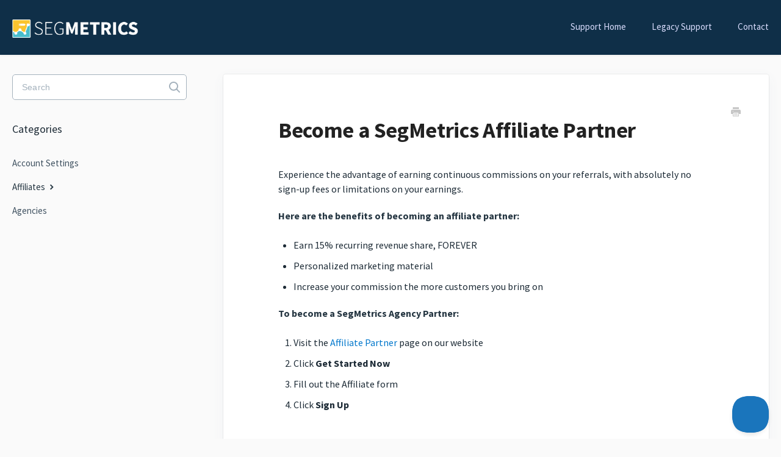

--- FILE ---
content_type: text/html; charset=utf-8
request_url: https://docs.segmetrics.io/article/292-become-an-affiliate-partner
body_size: 6038
content:


<!DOCTYPE html>
<html>
    
<head>
    <meta charset="utf-8"/>
    <title>Become a SegMetrics Affiliate Partner - Support - SegMetrics</title>
    <meta name="viewport" content="width=device-width, maximum-scale=1"/>
    <meta name="apple-mobile-web-app-capable" content="yes"/>
    <meta name="format-detection" content="telephone=no">
    <meta name="description" content="Experience the advantage of earning continuous commissions on your referrals, with absolutely no sign-up fees or limitations on your earnings. Here are the bene"/>
    <meta name="author" content="SegMetrics"/>
    <link rel="canonical" href="https://docs.segmetrics.io/article/292-become-affiliate"/>
    
        
   
            <meta name="twitter:card" content="summary"/>
            <meta name="twitter:title" content="Become a SegMetrics Affiliate Partner" />
            <meta name="twitter:description" content="Experience the advantage of earning continuous commissions on your referrals, with absolutely no sign-up fees or limitations on your earnings. Here are the bene"/>


    

    
        <link rel="stylesheet" href="//d3eto7onm69fcz.cloudfront.net/assets/stylesheets/launch-1769884691002.css">
    
    <style>
        body { background: #f7f8f8; }
        .navbar .navbar-inner { background: #0f2f48; }
        .navbar .nav li a, 
        .navbar .icon-private-w  { color: #c0c0c0; }
        .navbar .brand, 
        .navbar .nav li a:hover, 
        .navbar .nav li a:focus, 
        .navbar .nav .active a, 
        .navbar .nav .active a:hover, 
        .navbar .nav .active a:focus  { color: #ffffff; }
        .navbar a:hover .icon-private-w, 
        .navbar a:focus .icon-private-w, 
        .navbar .active a .icon-private-w, 
        .navbar .active a:hover .icon-private-w, 
        .navbar .active a:focus .icon-private-w { color: #ffffff; }
        #serp-dd .result a:hover,
        #serp-dd .result > li.active,
        #fullArticle strong a,
        #fullArticle a strong,
        .collection a,
        .contentWrapper a,
        .most-pop-articles .popArticles a,
        .most-pop-articles .popArticles a:hover span,
        .category-list .category .article-count,
        .category-list .category:hover .article-count { color: #1a75bc; }
        #fullArticle, 
        #fullArticle p, 
        #fullArticle ul, 
        #fullArticle ol, 
        #fullArticle li, 
        #fullArticle div, 
        #fullArticle blockquote, 
        #fullArticle dd, 
        #fullArticle table { color:#585858; }
    </style>
    
        <link rel="stylesheet" href="//s3.amazonaws.com/helpscout.net/docs/assets/55e3fe9ec69791085647d7ef/attachments/693789e85c0641763c24564d/style.css">
    
    <link rel="apple-touch-icon-precomposed" href="//d33v4339jhl8k0.cloudfront.net/docs/assets/55e3fe9ec69791085647d7ef/images/55e931c190336042eab3e737/logo2-512.png">
    <link rel="shortcut icon" type="image/png" href="//d33v4339jhl8k0.cloudfront.net/docs/assets/55e3fe9ec69791085647d7ef/images/55e931a6c69791431cfba813/icon.png">
    <!--[if lt IE 9]>
    
        <script src="//d3eto7onm69fcz.cloudfront.net/assets/javascripts/html5shiv.min.js"></script>
    
    <![endif]-->
    
        <script type="application/ld+json">
        {"@context":"https://schema.org","@type":"WebSite","url":"https://docs.segmetrics.io","potentialAction":{"@type":"SearchAction","target":"https://docs.segmetrics.io/search?query={query}","query-input":"required name=query"}}
        </script>
    
        <script type="application/ld+json">
        {"@context":"https://schema.org","@type":"BreadcrumbList","itemListElement":[{"@type":"ListItem","position":1,"name":"Support - SegMetrics","item":"https://docs.segmetrics.io"},{"@type":"ListItem","position":2,"name":"Account Management","item":"https://docs.segmetrics.io/collection/408-account-management"},{"@type":"ListItem","position":3,"name":"Become a SegMetrics Affiliate Partner","item":"https://docs.segmetrics.io/article/292-become-affiliate"}]}
        </script>
    
    
        <!-- Google Tag Manager -->
<script>(function(w,d,s,l,i){w[l]=w[l]||[];w[l].push({'gtm.start':
new Date().getTime(),event:'gtm.js'});var f=d.getElementsByTagName(s)[0],
j=d.createElement(s),dl=l!='dataLayer'?'&l='+l:'';j.async=true;j.src=
'https://www.googletagmanager.com/gtm.js?id='+i+dl;f.parentNode.insertBefore(j,f);
})(window,document,'script','dataLayer','GTM-TRKFS7');</script>
<!-- End Google Tag Manager -->

<!-- Code Syntax highlighter ->
<script src="https://cdn.jsdelivr.net/gh/google/code-prettify@master/loader/run_prettify.js?lang=css"></script>

<!-- Font-awesome -->
<script src="https://kit.fontawesome.com/bcbc7ea7de.js" crossorigin="anonymous"></script>
    
</head>
    
    <body>
        
<header id="mainNav" class="navbar">
    <div class="navbar-inner">
        <div class="container-fluid">
            <a class="brand" href="https://segmetrics.io">
            
                
                    <img src="//d33v4339jhl8k0.cloudfront.net/docs/assets/55e3fe9ec69791085647d7ef/images/55e9327990336042eab3e73a/logo2-white.png" alt="Support - SegMetrics" width="300" height="43">
                

            
            </a>
            
                <button type="button" class="btn btn-navbar" data-toggle="collapse" data-target=".nav-collapse">
                    <span class="sr-only">Toggle Navigation</span>
                    <span class="icon-bar"></span>
                    <span class="icon-bar"></span>
                    <span class="icon-bar"></span>
                </button>
            
            <div class="nav-collapse collapse">
                <nav role="navigation"><!-- added for accessibility -->
                <ul class="nav">
                    
                        <li id="home"><a href="/">Support Home <b class="caret"></b></a></li>
                    
                    
                        
                            <li  id="setup"><a href="/collection/390-setup">Setup  <b class="caret"></b></a></li>
                        
                            <li  id="integrations"><a href="/collection/393-integrations">Integrations  <b class="caret"></b></a></li>
                        
                            <li  id="reports"><a href="/collection/396-reports">Reports  <b class="caret"></b></a></li>
                        
                            <li  id="analytics"><a href="/collection/402-analytics">Analytics  <b class="caret"></b></a></li>
                        
                            <li  id="dashboards"><a href="/collection/405-dashboards">Dashboards  <b class="caret"></b></a></li>
                        
                            <li  class="active"  id="account-management"><a href="/collection/408-account-management">Account Management  <b class="caret"></b></a></li>
                        
                            <li  id="legacy-support"><a href="/collection/1-legacy-support">Legacy Support  <b class="caret"></b></a></li>
                        
                    
                    
                        <li id="contact"><a href="#" class="contactUs" onclick="window.Beacon('open')">Contact</a></li>
                        <li id="contactMobile"><a href="#" class="contactUs" onclick="window.Beacon('open')">Contact</a></li>
                    
                </ul>
                </nav>
            </div><!--/.nav-collapse -->
        </div><!--/container-->
    </div><!--/navbar-inner-->
</header>
        <section id="contentArea" class="container-fluid">
            <div class="row-fluid">
                <section id="main-content" class="span9">
                    <div class="contentWrapper">
                        
    
    <article id="fullArticle">
        <h1 class="title">Become a SegMetrics Affiliate Partner</h1>
    
        <a href="javascript:window.print()" class="printArticle" title="Print this article" aria-label="Print this Article"><i class="icon-print"></i></a>
        <p>Experience the advantage of earning continuous commissions on your referrals, with absolutely no sign-up fees or limitations on your earnings.</p>
<p><strong>Here are the benefits of becoming an affiliate partner:</strong></p>
<ul>
 <li>Earn 15% recurring revenue share, FOREVER</li>
 <li>Personalized marketing material</li>
 <li>Increase your commission the more customers you bring on</li>
</ul>
<p><strong>To become a SegMetrics Agency Partner:</strong></p>
<ol>
 <li>Visit the&nbsp;<a href="https://segmetrics.io/partners/affiliates/" target="_blank">Affiliate Partner</a>&nbsp;page on our website</li>
 <li>Click <b>Get Started Now</b></li>
 <li>Fill out the Affiliate form</li>
 <li>Click <b>Sign Up</b></li>
</ol>
<br>
<p>Congratulations, you’ve just joined the SegMetrics Affiliate program. Now it’s time to grab your affiliate link and start signing up your clients.</p>
<hr role="separator">
<h2 id="Grab-Your-Referral-Link-kbkVF">Grab Your Referral Link</h2>
<p>Once you’ve signed up as an affiliate partner, a unique referral is generated and becomes available for you to disperse to your clients.&nbsp;</p>
<p><strong>To grab your referral link:</strong></p>
<ol>
 <li>Check your inbox for an email from us.</li>
 <li>The email will include your personal link, as the login address for your account</li>
 <li>Select <b>Click Here To Login</b></li>
 <li>Scroll through and locate your unique referral link</li>
 <li>Click&nbsp;<strong>Copy</strong></li>
 <li>Send out your link</li>
</ol>
<p>When someone signs up for a subscription with SegMetrics through your referral link, credit for that subscription is awarded to your agency account.</p>
<br>
<p><strong>Note:</strong>&nbsp;If your clients didn’t use your link to sign up for SegMetrics, contact us at&nbsp;<a href="mailto:support@segmetrics.io">support@segmetrics.io</a> and we can assist you.</p>
<hr role="separator">
<h2 id="How-do-I-Receive-My-Commission-as-an-Affiliate-Partner-67_ib">How do I Receive My Commission as an Affiliate Partner?</h2>
<p>It’s important to select your preferred payout method so you can get paid. You have the option to receive your commissions either through PayPal or directly to your Bank. Currently, only US based bank accounts are accepted.</p>
<p><strong>To configure your payout method:</strong></p>
<ol>
 <li><a href="https://affiliates.segmetrics.io/login">Login</a>&nbsp;to your agency dashboard</li>
 <li>Click&nbsp;<strong>Select Payout Method</strong></li>
 <li>To the left of the preferred payout methods (PayPal or Bank), click&nbsp;<strong>Select</strong></li>
 <li>Follow the onscreen prompts</li>
</ol>
<br>
<p>For PayPal, enter your PayPal email address.&nbsp;</p>
<p><img src="https://lh5.googleusercontent.com/S921HUQ7oIZd-Ny19ruQuUi8ZOhjk-QY1X2SKR15e_-hP1wOhRl5g_QnHUB2iHEQ34VOIpT3ZBtDd-maaCJRCpjsm0LnB0352y3Gb7kL4pb3SbtYByRP59jrrDLvoXEStsG-Tmhw" style="width: 100%; "></p>
<p>For Bank deposits, select your country, then enter the account holder name, account number, and routing number. Only US bank accounts are supported.</p>
<p><img src="https://lh4.googleusercontent.com/R2lyQH1vF9yzNb2w9YufPedn8pI62FWajlK6qAcj5zrkvY2i6XcihM13N-5CdR5LD-OHidQXUM2dZBHRCuebZz8ChcGuCnFdwgMzqo_skX2m_QM2YNeHXAA00ml-x5ktKfl60hTK" style="width: 100%; "></p>
<p>You’re now ready to receive commission payouts. You’ll receive your commissions each quarter through the payout method you’ve selected. Although you can connect to both PayPal and your bank at the same time, it’s only possible to have one payout method selected at any given time.&nbsp;</p>
<p>Please note there is a minimum payout of $100.00 in order to receive your commission payouts.</p>
<p>Still have questions? Get in touch with us at&nbsp;<a href="mailto:support@segmetrics.io">support@segmetrics.io</a>&nbsp;and we’re always happy to help!</p>
<br>
<table class="hs-table">
 <tbody>
  <tr>
   <td>
    <br>
   </td>
  </tr>
 </tbody>
</table>
    </article>
    
        <div class="articleRatings" data-article-url="https://docs.segmetrics.io/article/292-become-affiliate">
            <span class="articleRatings-question">Did this answer your question?</span>
            <span class="articleRatings-feedback">
                <span class="articleRatings-feedback-tick">
                    <svg height="20" viewBox="0 0 20 20" width="20" xmlns="http://www.w3.org/2000/svg">
                        <path d="m8 14a.997.997 0 0 1 -.707-.293l-2-2a.999.999 0 1 1 1.414-1.414l1.293 1.293 4.293-4.293a.999.999 0 1 1 1.414 1.414l-5 5a.997.997 0 0 1 -.707.293" fill="#2CC683" fill-rule="evenodd"/>
                    </svg>
                </span>
                <span class="articleRatings-feedback-message">Thanks for the feedback</span>
            </span>
            <span class="articleRatings-failure">There was a problem submitting your feedback. Please try again later.</span>
            <div class="articleRatings-actions">
                <button class="rateAction rateAction--positive" data-rating="positive">
                    <span class="sr-only">Yes</span>
                    <span class="rating-face">
                        <svg xmlns="http://www.w3.org/2000/svg" width="24" height="24">
                            <path fill-rule="evenodd" d="M5.538 14.026A19.392 19.392 0 0 1 12 12.923c2.26 0 4.432.388 6.462 1.103-1.087 2.61-3.571 4.436-6.462 4.436-2.891 0-5.375-1.825-6.462-4.436zm1.847-3.872a1.846 1.846 0 1 1 0-3.692 1.846 1.846 0 0 1 0 3.692zm9.23 0a1.846 1.846 0 1 1 0-3.692 1.846 1.846 0 0 1 0 3.692z"/>
                        </svg>
                    </span>
                </button>
                <button class="rateAction rateAction--negative" data-rating="negative">
                    <span class="sr-only">No</span>
                    <span class="rating-face">
                        <svg xmlns="http://www.w3.org/2000/svg" width="24" height="24">
                            <path fill-rule="evenodd" d="M7.385 13.846a1.846 1.846 0 1 1 0-3.692 1.846 1.846 0 0 1 0 3.692zm9.23 0a1.846 1.846 0 1 1 0-3.692 1.846 1.846 0 0 1 0 3.692zm-.967 4.95a.992.992 0 0 1-.615-.212c-1.701-1.349-4.364-1.349-6.065 0a.998.998 0 0 1-1.36-.123.895.895 0 0 1 .127-1.3A6.897 6.897 0 0 1 12 15.692c1.555 0 3.069.521 4.266 1.467.41.326.467.909.127 1.3a.982.982 0 0 1-.745.335z"/>
                        </svg>
                    </span>
                </button>
            </div>
        </div>
     

    <section class="articleFoot">
    
        <i class="icon-contact"></i>
        <p class="help">Still need help?
            <a id="sbContact" href="#" class="contactUs" onclick="window.Beacon('open')">Contact Us</a>
            <a id="sbContactMobile" href="#" class="contactUs" onclick="window.Beacon('open')">Contact Us</a>
        </p>
    

    <time class="lu" datetime=2025-12-09 >Last updated on December 9, 2025</time>
    </section>

                    </div><!--/contentWrapper-->
                    
                </section><!--/content-->
                <aside id="sidebar" class="span3">
                 

<form action="/search" method="GET" id="searchBar" class="sm" autocomplete="off">
    
                    <input type="hidden" name="collectionId" value="6924dfc8a3f37d0c562e16d4"/>
                    <input type="text" name="query" title="search-query" class="search-query" placeholder="Search" value="" aria-label="Search" />
                    <button type="submit">
                        <span class="sr-only">Toggle Search</span>
                        <i class="icon-search"></i>
                    </button>
                    <div id="serp-dd" style="display: none;" class="sb">
                        <ul class="result">
                        </ul>
                    </div>
                
</form>

                
                    <h3>Categories</h3>
                    <ul class="nav nav-list">
                    
                        
                            <li ><a href="/category/455-account-notifications">Account Settings  <i class="icon-arrow"></i></a></li>
                        
                    
                        
                            <li  class="active" ><a href="/category/609-affiliate">Affiliates  <i class="icon-arrow"></i></a></li>
                        
                    
                        
                            <li ><a href="/category/417-agency">Agencies  <i class="icon-arrow"></i></a></li>
                        
                    
                    </ul>
                
                </aside><!--/span-->
            </div><!--/row-->
            <div id="noResults" style="display:none;">No results found</div>
            <footer>
                

<p>&copy;
    
        <a href="https://segmetrics.io">SegMetrics</a>
    
    2026. <span>Powered by <a rel="nofollow noopener noreferrer" href="https://www.helpscout.com/docs-refer/?co=SegMetrics&utm_source=docs&utm_medium=footerlink&utm_campaign=Docs+Branding" target="_blank">Help Scout</a></span>
    
        
    
</p>

            </footer>
        </section><!--/.fluid-container-->
        
            

<script id="beaconLoader" type="text/javascript">!function(e,t,n){function a(){var e=t.getElementsByTagName("script")[0],n=t.createElement("script");n.type="text/javascript",n.async=!0,n.src="https://beacon-v2.helpscout.net",e.parentNode.insertBefore(n,e)}if(e.Beacon=n=function(t,n,a){e.Beacon.readyQueue.push({method:t,options:n,data:a})},n.readyQueue=[],"complete"===t.readyState)return a();e.attachEvent?e.attachEvent("onload",a):e.addEventListener("load",a,!1)}(window,document,window.Beacon||function(){});</script>
<script type="text/javascript">window.Beacon('init', 'ab91a133-b55b-47c0-89f9-2ff1deda3ee9')</script>

<script type="text/javascript">
    function hashChanged() {
        var hash = window.location.hash.substring(1); 
        if (hash === 'contact') {
            window.Beacon('open')
        }
    }

    if (window.location.hash) {
        hashChanged()
    }

    window.onhashchange = function () {
        hashChanged()
    }

    window.addEventListener('hashchange', hashChanged, false);

</script>

        
        
    <script src="//d3eto7onm69fcz.cloudfront.net/assets/javascripts/app4.min.js"></script>

<script>
// keep iOS links from opening safari
if(("standalone" in window.navigator) && window.navigator.standalone){
// If you want to prevent remote links in standalone web apps opening Mobile Safari, change 'remotes' to true
var noddy, remotes = false;
document.addEventListener('click', function(event) {
noddy = event.target;
while(noddy.nodeName !== "A" && noddy.nodeName !== "HTML") {
noddy = noddy.parentNode;
}

if('href' in noddy && noddy.href.indexOf('http') !== -1 && (noddy.href.indexOf(document.location.host) !== -1 || remotes)){
event.preventDefault();
document.location.href = noddy.href;
}

},false);
}
</script>
        
    </body>
</html>




--- FILE ---
content_type: text/css
request_url: https://s3.amazonaws.com/helpscout.net/docs/assets/55e3fe9ec69791085647d7ef/attachments/693789e85c0641763c24564d/style.css
body_size: 28115
content:
@import url("//fonts.googleapis.com/css?family=Source+Sans+Pro:400,700");
body {
    font-family: 'Source Sans Pro',Helvetica,Arial,sans-serif;
    -webkit-font-smoothing: antialiased;
    background-color: #FAFAFA;
    overflow-x: hidden; }

#mainNav {
    position: relative;
    z-index: 2; }

.container-fluid {
    max-width: 1250px; }

@media screen and (min-width: 500px) and (max-width: 1000px) {
    .container-fluid {
        width: 95%; } }
/* Footer */
footer p {
    font-size: 13px;
    color: #556575; }
footer p a {
    color: #556575; }

.icon-arrow:before {
    color: #253642; }

h1, h2, h3, h4, h5 {
    font-weight: 500;
    color: #1D2B36; }

strong {
    font-weight: 500;
    color: #1D2B36;
    -webkit-font-smoothing: auto; }

/* Contact button */
.btn, input[type=submit] {
    border: none;
    text-shadow: none;
    background: #4bbecc;
    font-weight: 500;
    font-size: 17px;
    width: 160px;
    border-radius: 4px;
    color: white;
    height: 42px;
    width: 90px; }

/* Inputs */
input[type=text], input[type=email] {
    background-color: #FFF;
    border-radius: 4px;
    border: 1px solid #A5B2BD;
    padding: 0 12px;
    font-size: 14px;
    box-shadow: none;
    font-family: Graphik, Helvetica, Arial, sans-serif; }

textarea {
    background-color: #FFF;
    border-radius: 4px;
    border: 1px solid #A5B2BD;
    padding: 0 12px;
    font-size: 14px;
    box-shadow: none;
    font-family: Graphik, Helvetica, Arial, sans-serif; }

input::placeholder {
    color: #93A1B0; }
input:focus {
    box-shadow: 0 0 0px 1px #1292EE inset !important;
    border-color: #1292EE !important; }

textarea:focus {
    box-shadow: 0 0 0px 1px #1292EE inset !important;
    border-color: #1292EE !important; }

label {
    font-size: 14px; }

/* Article: content wrapper */
.contentWrapper, .related {
    background-color: #FFF;
    border: 0;
    border-radius: 4px;
    color: #556575;
    box-shadow: rgba(0, 0, 0, 0.05) 0px 0px 0px 1px, #f1f3f5 0px 5px 20px 0px, rgba(0, 0, 0, 0.05) 0px 3px 3px 0px;
    padding: 30px;
    word-break: break-word; }

@media screen and (min-width: 768px) and (max-width: 1000px) {
    .contentWrapper {
        padding: 50px 55px; } }
@media screen and (min-width: 1000px) {
    .contentWrapper {
        padding: 70px 90px; } }
.contentWrapper h1 {
    font-size: 30px;
    font-weight: 700;
    letter-spacing: -0.35px;
    margin-bottom: 0.5em; }
.contentWrapper a {
    color: #0077CC; }

@media screen and (min-width: 1000px) {
    .contentWrapper h1 {
        font-size: 36px; } }
a {
    color: #0077CC; }

.contentWrapper a:hover, a:hover {
    color: #005CA4;
    text-decoration: underline; }

.related {
    border-radius: 4px;
    margin-top: 30px;
    padding: 30px; }
.related h3 {
    font-size: 13px;
    padding-left: 0;
    letter-spacing: 0.7px; }
.related ul {
    margin-left: 0; }
.related ul > li a {
    margin-left: 0; }

@media screen and (min-width: 1000px) {
    .related {
        padding: 40px 90px; } }
/* Article: typography */
#fullArticle {
    margin: 0 auto;
    max-width: 720px; }
#fullArticle p, #fullArticle ul, #fullArticle ol, #fullArticle li, #fullArticle div, #fullArticle blockquote, #fullArticle dd, #fullArticle table {
    color: #1d2b36;
    /* charcoal, 800 */
    font-size: 16px;
    line-height: 1.55;
    margin-bottom: 1.5em; }
#fullArticle a strong {
    color: #0077CC; }
#fullArticle li {
    margin-bottom: 10px; }
#fullArticle h1.title {
    margin: 0 1em 1.2em 0; }
#fullArticle h3 {
    -webkit-font-smoothing: auto;
    color: #1d2b36;
    font-size: 22px;
    font-weight: 700;
    line-height: 32px;
    margin: 1.8em 0 .8em; }
#fullArticle h4 {
    -webkit-font-smoothing: auto;
    color: #1d2b36;
    font-size: 18px;
    font-weight: 700;
    line-height: 28px;
    margin: 2em 0 1.25em; }
#fullArticle h5 {
    -webkit-font-smoothing: auto;
    color: #1d2b36;
    font-size: 16px;
    font-weight: 700;
    line-height: 22px;
    margin: 1em 0 .5em; }

@media screen and (min-width: 768px) {
    #fullArticle h3 {
        font-size: 26px;
        line-height: 36px; } }
@media screen and (min-width: 768px) {
    #fullArticle h4 {
        font-size: 22px;
        line-height: 32px; } }
@media screen and (min-width: 768px) {
    #fullArticle h4 {
        font-size: 17px;
        line-height: 24px; } }
.contentWrapper p.descrip {
    color: #556575;
    font-size: 18px;
    margin-bottom: 25px;
    margin-top: 0;
    line-height: 1.6; }

@media screen and (min-width: 1000px) {
    .contentWrapper p.descrip {
        margin-bottom: 0;
        max-width: 30rem; } }
#fullArticle img {
    border: 1px solid #D5DCE1;
    margin: 2em 0 3em;
    padding: 0; }
#fullArticle .index-list {
    background: #F9FAFA;
    border-left: 4px solid #AAAEB7;
    margin: 3em 0;
    padding: 15px 0px; }
#fullArticle .index-list:before, #fullArticle .index-list:after {
    display: table;
    content: "";
    line-height: 0; }
#fullArticle .index-list::after {
    clear: both; }
#fullArticle .index-list ul {
    list-style: none;
    margin: 0.7em 25px 0em 0;
    float: left;
    width: 100%; }
#fullArticle .index-list li {
    padding-left: 25px; }
#fullArticle .index-list h4 {
    text-transform: uppercase;
    margin: 0;
    padding: 8px 26px 0;
    font-size: 13px;
    font-weight: 700;
    letter-spacing: 0.7px; }
#fullArticle dt {
    padding: 0;
    width: 26px;
    background: #A5B2BD;
    height: 26px;
    line-height: 26px;
    font-weight: 700;
    font-size: 14px; }
#fullArticle dd {
    margin-left: 40px; }

@media screen and (min-width: 1000px) {
    #fullArticle .index-list li {
        float: left;
        width: 45%; } }
.articleList {
    box-sizing: border-box;
    margin-top: 34px;
    padding-top: 25px;
    position: relative; }
.articleList:before {
    content: "";
    position: absolute;
    top: 0;
    width: 50px;
    height: 4px;
    left: 0;
    background: #404996; }
.articleList li {
    margin: 1em 0;
    padding-left: 0;
    font-size: 18px; }
.articleList li a:hover span {
    color: #005CA4;
    text-decoration: none; }
.articleList li a i {
    display: none; }
.articleList a {
    margin-left: 0; }

@media screen and (max-width: 768px) {
    .articleList li {
        font-size: 16px; } }
/* Article: Main content */
#main-content {
    box-sizing: border-box;
    background: none; }

@media screen and (max-width: 768px) {
    #main-content {
        margin: 20px 0 0; } }
/* Article: Misc styles */
#fullArticle .callout-yellow, #fullArticle .callout-blue, #fullArticle .callout-red, #fullArticle .callout-green, #fullArticle .callout, #fullArticle .private-note {
    border-left-width: 4px; }
#fullArticle .callout-yellow, #fullArticle .private-note {
    background: #fff6e3;
    border-color: #FFC555;
    margin: 2em 0 4em; }
#fullArticle .callout-yellow.dashed {
    border-left-width: 1px; }
#fullArticle .private-note {
    background: #fff6e3 url("https://d2x2losda9vsjs.cloudfront.net/docs/assets/2019/icon--lock.svg") no-repeat top 18px right 18px;
    background-repeat: no-repeat;
    padding: 20px 24px; }
#fullArticle .private-note > h4 {
    margin-top: 0; }
#fullArticle a:hover, #fullArticle a:focus {
    color: #005CA4; }
#fullArticle strong {
    color: #253642; }
#fullArticle strong a {
    color: #0077CC; }

.articleFoot p, .articleFoot time {
    font-family: Graphik, Helvetica, Arial, sans-serif;
    font-style: normal;
    color: #556575; }
.articleFoot i {
    color: #C5CED6; }

#sbContact {
    color: #556575;
    border-bottom: 1px dotted #D5DCE1; }

#fullArticle .admin-edit {
    background-color: #fff;
    border: 1px solid #c2cbd3;
    box-shadow: none;
    color: #1087d8;
    font-size: 13px;
    height: 24px;
    line-height: 26px;
    margin-bottom: 30px;
    margin-top: -20px;
    width: auto;
    transition: all 0.2s ease-in-out; }
#fullArticle .admin-edit:hover {
    border-color: #57B0FB; }

.articleRatings {
    margin: 3em 0 4em;
    color: #556575;
    border: 0;
    background: #FFFFFF;
    box-shadow: none;
    border-radius: 5px;
    border: 2px solid #E5E9EC; }

.icon-search::before, .icon-article-doc {
    display: none; }

strong, b {
    font-weight: 700;
    -webkit-font-smoothing: auto; }

#serp {
    box-sizing: border-box; }
#serp h1 strong {
    color: #6269C5; }
#serp .articleList > li {
    padding: 0.5em 0 1.5em;
    margin: 1em 0 0 0;
    border-bottom: 1px solid #E5E9EC; }
#serp .articleList > li a {
    font-weight: 700;
    /*padding-left: 23px;*/
    margin-bottom: 5px; }
#serp .articleList > li p {
    margin: 0;
    text-overflow: ellipsis;
    font-size: 15px;
    line-height: 1.5;
    white-space: nowrap;
    overflow: hidden;
    text-overflow: ellipsis; }

#serp-dd {
    border-radius: 5px;
    border: none;
    top: 85px; }
#serp-dd .result a {
    padding: 12px 15px; }
#serp-dd .result > li {
    position: relative; }
#serp-dd .result > li.active {
    background: #F1F3F5; }
#serp-dd .result > li.active a {
    color: #005CA4 !important; }
#serp-dd.sb {
    top: 45px;
    width: 375px; }

#serp .articlesFound, #serp .nada {
    color: #748494; }

#serp-dd .result > li.private a {
    color: #748494; }
#serp-dd .icon-private-w {
    background-image: url("https://d2x2losda9vsjs.cloudfront.net/docs/assets/2019/icon--lock.svg");
    width: 24px;
    height: 24px;
    background-size: cover;
    display: inline-block;
    position: absolute;
    top: 9px; }
#serp-dd .icon-private-w:before {
    display: none; }

/* Category: single tile */
/* Internal category with no icons */
#collection-category-8 .category {
    padding-top: 60px;
    min-height: 190px; }

.category-list .category {
    position: relative;
    background-color: #FFF;
    border: none;
    border-radius: 4px;
    box-shadow: rgba(0, 0, 0, 0.03) 0px 0px 0px 1px, #f1f3f5 0px 2px 10px 0px, rgba(0, 0, 0, 0.05) 0px 3px 3px 0px;
    box-sizing: border-box;
    display: inline-block;
    padding: 120px 50px 20px 50px;
    margin: 0;
    min-height: 285px;
    transition: all 0.25s ease-in-out;
    width: 100%;
    background-repeat: no-repeat;
    background-position: center 36px;
    background-size: 80px 80px;
}
.category-list .category:hover {
    background-repeat: no-repeat;
    background-position: center 36px;
    background-size: 80px 80px;
    background-color: #FFF;
    box-shadow: rgba(0, 0, 0, 0.06) 0px 0px 0px 1px, rgba(220, 223, 226, 0.3) 0px 30px 60px 0px, rgba(0, 0, 0, 0.1) 0px 8px 20px 0px; }
.category-list .category:hover .article-count {
    color: #0077CC; }
.category-list .category:focus .article-count, .category-list .category:active .article-count {
    color: #005CA4; }
.category-list h3 {
    color: #051849;
    font-weight: 500;
    font-size: 18px;
    margin-bottom: 15px; }

.category-list .category p {
    color: #7F8D9B;
    font-size: 14px;
    margin-bottom: 15px;
    line-height: 20px; }
.category-list .category .article-count {
    margin-bottom: 0;
    color: #0077CC;
    transition: color 0.2s ease-in-out; }
.category-list.two-col .category {
    margin-bottom: 30px; }



/** Category Grid 4 / 2 / 1 **/
.category-list{
    display: grid;
    grid-template-columns: repeat(auto-fit, minmax(250px, 290px));
    gap: 30px;
}

/** Remove The Nav Items **/
ul.nav #setup,
ul.nav #integrations,
ul.nav #reports,
ul.nav #analytics,
ul.nav #dashboards,
ul.nav #account-management,
ul.nav #segmetrics-support{ display: none; }




/*.category-list .category:active {
  box-shadow: 0 0 0px 2px #1292EE inset;
  outline: none;
}*/
/*@media screen and (max-width: 759px) {*/
/*    .category-list .category {*/
/*        margin-right: 0; } }*/
/*@media screen and (min-width: 760px) and (max-width: 1104px) {*/
/*    .category-list .category {*/
/*        width: calc(100%/2 - 17px); }*/
/*    .category-list .category:nth-child(even) {*/
/*        margin-right: 0; } }*/
/*@media screen and (min-width: 1105px) {*/
/*    .category-list .category {*/
/*        width: calc(100%/3 - 23px); }*/
/*    .category-list .category:nth-child(3n+3) {*/
/*        margin-right: 0; }*/

    #collection-category-8 .category {
        padding-top: 60px;
        min-height: 190px; } }
.collection-category h2 {
    font-weight: 500;
    font-size: 26px;
    letter-spacing: -0.35px;
    margin-bottom: 20px;
    padding: 0; }
.collection-category h2 a {
    color: #1D2B36; }
.collection-category .category-list {
    margin-bottom: 50px; }

.category-list.two-col .category {
    min-height: 240px;
    width: 100%; }
.category-list.two-col .category:last-child {
    margin-right: 0; }

@media screen and (min-width: 760px) {
    .category-list.two-col .category {
        width: calc(100%/3 - 23px); } }
/* Category: icons */
#category-48 {
    background-image: url("https://segmetrics.io/docs/assets/img/logo-segmetrics.png"); }

#category-60 {
    background-image: url("https://segmetrics.io/docs/assets/img/icon-reporting.svg"); }

#category-7 {
    background-image: url("https://segmetrics.io/docs/assets/img/icon-integrations.svg"); }

#category-199 {
    background-image: url("https://segmetrics.io/docs/assets/img/icon-troubleshooting.svg"); }

#category-17 {
    background-image: url("https://segmetrics.io/docs/assets/img/icon-account-management.svg"); }

#category-83 {
    background-image: url("https://segmetrics.io/docs/assets/img/icon-common-questions.svg"); }

#category-200 {
    background-image: url("https://segmetrics.io/docs/assets/img/icon-tracking.png"); }

#category-198 {
    background-image: url("https://segmetrics.io/docs/assets/img/icon-dashboards.svg"); }

/** Category Icons **/
/** <script src="https://kit.fontawesome.com/bcbc7ea7de.js" crossorigin="anonymous"></script> **/
/** https://segmetrics.io/docs/assets/css/style.css **/
.category-list .category::before {
    /** content: "\f059"; **/ /* Default: info circle */
    display: flex;
    justify-content: center;
    align-items: center;
    width: 68px;
    height: 68px;
    background: #FAFAFA;
    color: #05a0f8;
    position: absolute;
    top: 32px;
    left: calc(50% - 68px / 2);
    border-radius: 100%;
    font-family: "Font Awesome 6 Pro";
    font-weight: 100;
    font-size: 32px;
}

/* Setup */
#category-437:before { content: "\f135"; }/* Category: Getting Started — rocket */
#category-434:before { content: "\f1c0"; }/* Category: Data — database */
#category-435:before { content: "\f02d"; }/* Category: Explanation — book */
#category-436:before { content: "\f0eb"; }/* Category: Feature — lightbulb */
#category-438:before { content: "\f201"; }/* Category: Tracking — chart-line */
#category-439:before { content: "\f05b"; }/* Category: Tracking Pixel — crosshairs */

/* Integrations */
#category-424:before { content: "\f641"; }/* Category: Advertising — rectangle-ad */
#category-440:before { content: "\f095"; }/* Category: Call Tracking — phone */
#category-425:before { content: "\f19d"; }/* Category: Courses — graduation-cap */
#category-442:before { content: "\f2b9"; }/* Category: CRMs — address-book */
#category-423:before { content: "\f07a"; }/* Category: E-Commerce — cart-shopping */
#category-422:before { content: "\f0e0"; }/* Category: ESPs — envelope */
#category-443:before { content: "\f141"; }/* Category: Other — ellipsis */
#category-444:before { content: "\f073"; }/* Category: Scheduling — calendar */
#category-512:before { content: "\f0ad"; }/* Category: Troubleshooting — wrench */
#category-441:before { content: "\f03d"; }/* Category: Webinars — video */

/* Reports */
#category-428:before { content: "\f1e0"; }/* Category: Acquisition — share-nodes */
#category-427:before { content: "\f029"; }/* Category: Advertisement — qrcode */
#category-454:before { content: "\f15c"; }/* Category: Custom Reports — file-lines */
#category-429:before { content: "\f4a6"; }/* Category: Engagement — message-lines */
#category-612:before { content: "\f56e"; }/* Category: Exporting — file-export */
#category-432:before { content: "\e488"; }/* Category: Deal Pipeline — square-kanban */
#category-611:before { content: "\f080"; }/* Category: Reporting Overview — chart-bar (was chart-simple) */
#category-433:before { content: "\f079"; }/* Category: Subscriptions — retweet */

/* Analytics */
#category-413:before { content: "\e522"; }/* Category: Custom Reports — magnifying-glass-chart */
#category-414:before { content: "\f0b0"; }/* Category: Filters — filter */
#category-415:before { content: "\f0eb"; }/* Category: Insights — lightbulb */
#category-416:before { content: "\f200"; }/* Category: Metrics — chart-area */

/* Dashboards */
#category-446:before { content: "\e0ea"; }/* Category: Creating Custom Dashboards — chart-tree-map */
#category-447:before { content: "\f5fd"; }/* Category: Dashboard Templates — layer-group */
#category-449:before { content: "\f64c"; }/* Category: Formula Widgets — calculator-simple */
#category-448:before { content: "\f14d"; }/* Category: Sharing Dashboards — share-from-square */

/* Account Management */
#category-455:before { content: "\f013"; }/* Category: Account Management — gear */
#category-609:before { content: "\f0c1"; }/* Category: Affiliates — link */
#category-417:before { content: "\f1ad"; }/* Category: Agencies — building */

#categoryHead .sort {
    position: relative;
    top: 0; }
#categoryHead .sort select {
    font-size: 12px;
    height: 28px; }

@media screen and (min-width: 1000px) {
    #categoryHead .sort {
        position: absolute;
        right: 0;
        top: 8px; } }
/* contact form: page */
#contactForm input {
    min-height: 42px;
    box-sizing: border-box;
    width: 100%; }
#contactForm textarea {
    min-height: 42px;
    box-sizing: border-box;
    width: 100%;
    padding: 14px; }
#contactForm input.btn {
    width: auto;
    height: 52px;
    min-width: 150px;
    background: #404996;
    transition: all 0.2s ease-in-out; }
#contactForm input.btn:hover {
    background: #232A5C;
    color: #fff; }
#contactForm input.btn:focus, #contactForm input.btn:active {
    border: 1px solid;
    color: #fff; }
#contactForm .control-group {
    margin-bottom: 20px; }

#contactModal .control-group, .abuse .control-group {
    margin-bottom: 20px; }

/* Contact Modal */
#contactModal {
    border: 0;
    width: 600px;
    margin-left: -300px;
    top: 8%; }
#contactModal h2 {
    color: #1D2B36;
    font-weight: 500;
    font-size: 28px;
    letter-spacing: -0.35px;
    border: 0;
    padding: 40px 0 10px 60px; }
#contactModal .control-label {
    float: none;
    display: block;
    color: #556575;
    font-size: 14px;
    font-weight: 400;
    margin: 0 0 5px;
    padding: 0;
    text-align: left;
    width: 100%; }
#contactModal .controls {
    margin: 0; }
#contactModal input[type=text], #contactModal input[type=email] {
    box-sizing: border-box;
    min-height: 42px;
    width: 100%; }
#contactModal textarea {
    box-sizing: border-box;
    min-height: 42px;
    width: 100%; }
#contactModal .modal-body {
    padding: 15px 60px 40px; }
#contactModal #md-message {
    padding: 14px;
    height: 70px;
    width: 100%; }
#contactModal .form-actions {
    padding: 0; }
#contactModal input[type=submit].btn {
    width: 100%;
    background: #404996;
    height: 52px;
    transition: all 0.2s ease-in-out; }
#contactModal input[type=submit].btn:hover, #contactModal input[type=submit].btn:focus, #contactModal input[type=submit].btn:active {
    background: #232A5C;
    color: #fff; }
#contactModal .icon-close {
    background-image: url("https://d2x2losda9vsjs.cloudfront.net/docs/assets/2019/icon--cross.svg");
    width: 24px;
    height: 24px;
    background-size: cover;
    display: inline-block;
    opacity: 0.7;
    transition: opacity 0.2s; }
#contactModal .icon-close:before {
    display: none; }
#contactModal #closeBtn {
    right: 14px; }
#contactModal .icon-close:hover {
    opacity: 1; }

#file-upload:focus {
    border: none !important;
    box-shadow: none !important; }

#contentArea > .appMessage {
    border-radius: 4px;
    color: #268C55;
    top: -25px;
    background: #E3fBEE;
    border: 1px solid #56C288;
    font-size: 15px !important;
    width: 390px;
    margin: 0 auto;
    padding: 12px 30px;
    position: relative; }
#contentArea > .appMessage em {
    background: none;
    color: #268C55;
    font-size: 16px;
    text-transform: none;
    font-weight: 500;
    margin-right: 0;
    padding-left: 22px;
    position: relative; }
#contentArea > .appMessage em:before {
    content: "";
    background-image: url("https://d2x2losda9vsjs.cloudfront.net/docs/assets/2019/icon--check.svg");
    width: 24px;
    height: 24px;
    position: absolute;
    left: -4px;
    top: -2px; }

.appMessage {
    background: #D6EDFF;
    color: #005CA4;
    font-size: 14px !important;
    padding: 12px 30px; }
.appMessage em {
    background: #1292EE;
    font-weight: 500;
    line-height: 1.1; }

@media screen and (min-width: 768px) and (max-width: 999px) {
    .appMessage {
        padding: 12px 55px; } }
@media screen and (min-width: 1000px) {
    .appMessage {
        padding: 12px 90px; } }
/* Nav */
.nav-collapse .nav {
    margin-top: 40px; }

.navbar .nav > li > a {
    font-size: 15px;
    padding: 0 20px;
    -webkit-font-smoothing: auto; }
.navbar .nav #contact a {
    padding-right: 0; }
.navbar .nav li a {
    color: #D9DCFD;
    transition: color 0.2s; }
.navbar .icon-private-w {
    color: #D9DCFD;
    transition: color 0.2s; }
.navbar .brand {
    height: 30px;
    padding: 0;
    margin-top: 29px; }
.navbar .brand img {
    height: 30px;
    width: auto; }

@media screen and (max-width: 768px) {
    .navbar .nav > li > a {
        padding: 15px 20px; }

    #contactMobile {
        display: block; } }
#mainNav .container-fluid {
    min-height: 90px;
    line-height: 90px; }

.navbar .btn-navbar {
    right: 0;
    margin-right: 0;
    padding-right: 0; }
.navbar .btn-navbar .icon-bar {
    width: 20px; }
.navbar .nav .active .caret {
    display: none; }
.navbar .nav .active a {
    font-weight: 500; }

@media screen and (max-width: 768px) {
    .navbar .btn-navbar {
        margin-top: 32px; }
    .navbar .btn-navbar .icon-bar {
        background: #FFF; } }
.nav .icon-private-w {
    background-image: url("https://segmetrics.io/docs/assets/img/icon--lock-white.svg");
    background-repeat: no-repeat;
    width: 24px;
    height: 24px;
    background-size: cover;
    display: inline-block;
    opacity: 0.6;
    position: relative;
    top: 5px;
    left: -2px; }
.nav .icon-private-w:before {
    display: none; }
.nav > li.active .icon-private-w, .nav > li a:hover .icon-private-w {
    opacity: 1; }

@media screen and (min-width: 768px) {
    .nav #internal {
        position: relative; } }
/* Search Hero */
#docsSearch {
    position: relative;
    border: none;
    background: #42abcc;
    background-repeat: no-repeat;
    background-position: center bottom;
    background-image: linear-gradient(161deg, #1b5598 0%, #42abcc 100%);
    z-index: 1;
    padding: 0; }
#docsSearch h1 {
    color: white;
    display: block;
    font-size: 36px;
    font-weight: 900;
    letter-spacing: -0.35px;
    line-height: 55px;
    margin: 0;
    padding-top: 3.25em;
    position: relative;
    text-align: center;
    z-index: 2; }
#docsSearch::before, #docsSearch::after {
    pointer-events: none; }
#docsSearch::after {
    content: "";
    background-image: url(https://segmetrics.io/wp-content/themes/segmet/assets/img/home/bg-lines.svg);
    filter: invert(1);
    opacity: 0.45;
    position: absolute;
    z-index: -2;
    width: 100%;
    height: 100%;
    left: 0;
    background-size: 150%;
    background-position: center;
    top: 0; }

#searchBar {
    z-index: 2; }

@media screen and (max-width: 1024px) {
    #docsSearch {
        height: 240px; }
    #docsSearch h1 {
        max-width: 400px;
        padding-top: 2em;
        padding-left: 10%;
        padding-right: 10%;
        font-size: 30px;
        line-height: 1.3;
        margin: 0 auto; } }
@media screen and (min-width: 1025px) and (max-width: 1899px) {
    #docsSearch {
        height: 360px; }
    #docsSearch h1 {
        font-size: 36px;
        padding-top: 2.8em; } }
/*
@media screen and (min-width: 1025px) and (max-width: 1399px) {
  #docsSearch {
    &::before {
      left: 5%;
    }

    &::after {
      left: 90%;
    }
  }
}

@media screen and (min-width: 1300px) {
  #docsSearch {
    &::before {
      left: 10%;
    }

    &::after {
      left: 85%;
    }
  }
}

@media screen and (min-width: 1900px) {
  #docsSearch {
    height: 400px;

    &::before {
      left: 18%;
      width: 580px;
    }

    &::after {
      left: 84%;
      width: 580px;
    }
  }
}

@media screen and (min-width: 2300px) {
  #docsSearch {
    &::before {
      left: 20%;
    }

    &::after {
      left: 80%;
    }
  }
}
*/
/* Search form */
#searchBar .search-query {
    padding: 0 55px 0 12px; }
#searchBar .search-query::placeholder {
    color: #A5B2BD; }
#searchBar button .icon-search {
    color: #9ba9b5;
    font-size: 20px; }

@media screen and (max-width: 767px) {
    #searchBar {
        width: 80%; } }
@media screen and (min-width: 768px) {
    #searchBar {
        width: 440px; } }
@media screen and (min-width: 1440px) {
    #searchBar {
        width: 712px; } }
@media screen and (min-width: 1025px) {
    #searchBar {
        width: 635px;
        display: block; }
    #searchBar .search-query {
        border-color: white;
        color: #253642;
        font-family: -apple-system, BlinkMacSystemFont, "Segoe UI", Roboto, Helvetica, Arial, sans-serif, "Apple Color Emoji", "Segoe UI Emoji", "Segoe UI Symbol";
        height: 55px;
        letter-spacing: 0.2px;
        padding: 0 15px;
        width: 460px;
        display: block;
        margin-right: 0;
        transition: all 0.2s ease-in-out; }
    #searchBar button {
        display: inline-block; } }
@media screen and (max-width: 1024px) {
    #searchBar button {
        background: url("https://segmetrics.io/docs/assets/img/icon-search.svg") center center no-repeat;
        border: 0;
        padding: 0 30px;
        position: absolute;
        right: 0;
        text-shadow: none;
        transition: all 0.2s ease-in-out; }
    #searchBar button .icon-search {
        display: block; }
    #searchBar button:focus, #searchBar button:active {
        background: #F1F3F5 url("https://segmetrics.io/docs/assets/img/icon-search.svg") center center no-repeat; }
    #searchBar button span {
        display: none; } }
@media screen and (min-width: 1025px) {
    #searchBar button {
        background-color: #fbc430;
        color: #333;
        border-radius: 4px;
        border: none;
        font-size: 17px;
        font-weight: 500;
        height: 55px;
        text-shadow: none;
        width: 160px;
        transition: all 0.2s ease-in-out; }
    #searchBar button:hover, #searchBar button:active {
        color: #333;
        background: #f3b305; } }
#searchBar.sm button {
    width: 40px;
    top: 1px;
    right: 0;
    background: url("https://segmetrics.io/docs/assets/img/icon-search.svg") center center no-repeat; }
#searchBar.sm button:hover {
    background: url("https://segmetrics.io/docs/assets/img/icon-search.svg") center center no-repeat; }

#sidebar h3 {
    font-size: 18px;
    text-transform: none;
    color: #1D2B36; }
#sidebar .nav-list {
    margin: 20px 0; }
#sidebar .nav-list a {
    font-size: 15px;
    color: #405261;
    padding: 8px 15px 8px 0; }
#sidebar .nav-list a:hover {
    color: #0077CC; }
#sidebar .nav-list .active a {
    font-weight: 500;
    color: #253642; }
#sidebar .nav-list .active a:hover, #sidebar .nav-list .active a:focus {
    font-weight: 500;
    color: #253642; }

/* Article: Category menu */
@media screen and (max-width: 768px) {
    #sidebar {
        margin-top: 40px; } }
#sidebar form .search-query {
    border: 1px solid #A5B2BD;
    border-radius: 5px;
    height: 42px;
    font-size: 14px; }

/*# sourceMappingURL=style.css.map */